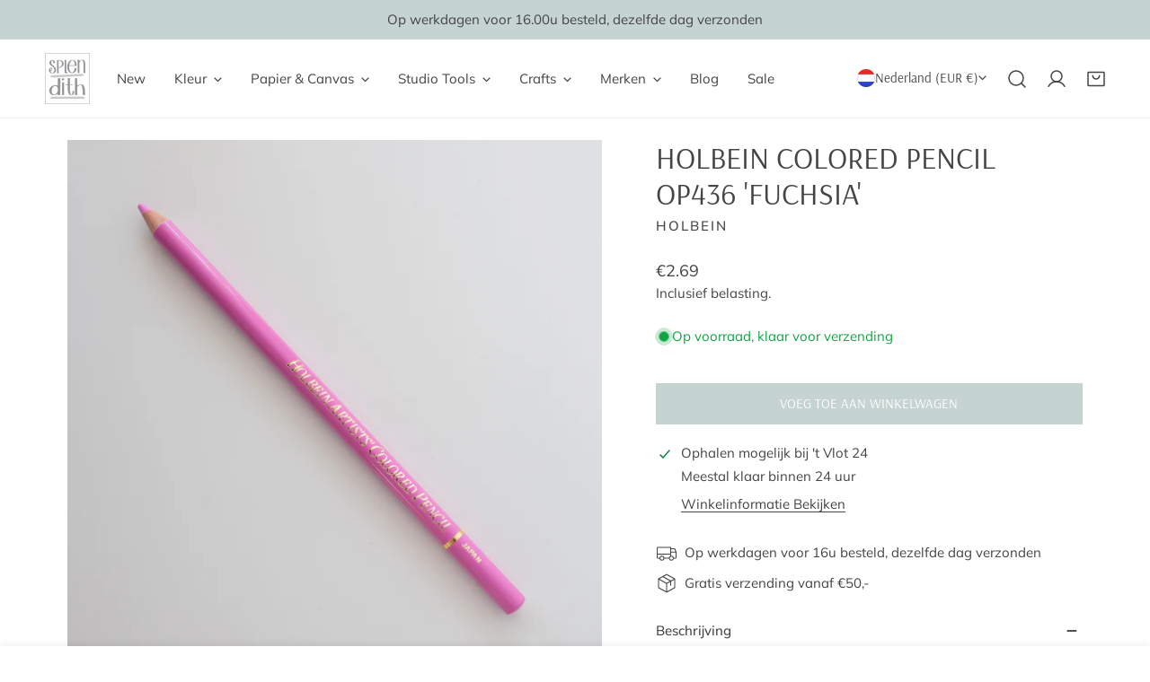

--- FILE ---
content_type: text/html; charset=UTF-8
request_url: https://www.modules4u.biz/shopify/exemptify/exemptify_v1.php
body_size: 62
content:
{"token":"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"}


--- FILE ---
content_type: text/css
request_url: https://splendith.nl/cdn/shop/t/25/assets/modal-component.css?v=55273232524732548991752485250
body_size: -270
content:
.f-modal{position:fixed;top:0;left:0;width:100%;height:100%;max-width:100vw;z-index:999;display:none;justify-content:center;align-items:flex-end;pointer-events:none;padding-top:6.4rem}@media (min-width: 768px){.f-modal{align-items:center;padding-top:0}}.f-modal.open,.f-modal[open]{display:flex;animation:f-fade-in .45s ease;pointer-events:auto}.f-modal.open .f-modal__content,.f-modal[open] .f-modal__content{display:flex;animation:f-fade-in-up .45s ease}.f-modal.closing,.f-modal[closing]{animation:f-fade-out .45s ease}.f-modal.closing .f-modal__content,.f-modal[closing] .f-modal__content{animation:f-fade-out-down .45s ease}.f-modal:before{content:"";position:absolute;top:0;left:0;width:100%;height:100%;background:var(--color-overlay-bg, #000);transition:.3s all;opacity:calc(var(--color-overlay-alpha, 40) * 1%)}.f-modal__content{width:var(--modal-width, 600px);position:relative;z-index:1;max-height:90vh;display:none;flex-flow:column;box-shadow:none;outline:0}@media (min-width: 768px){.f-modal__content{max-width:90vw}}.f-modal__inner{padding:2.4rem;width:100%;height:100%;overflow-x:hidden;border-radius:var(--card-corner-radius);background:#fff}@media (max-width: 639.98px){.f-modal__inner{padding:3rem 1.6rem;border-bottom-right-radius:0;border-bottom-left-radius:0}.f-modal-quickview .f-modal__inner{padding-top:0}}product-modal .f-modal__inner{border-radius:0}.f-modal__close{width:3rem;height:3rem;display:inline-flex;align-items:center;justify-content:center;padding:0;border-radius:50%;background-color:#fff;position:absolute;top:1.6rem;right:1.6rem;transition:.22s all;z-index:1}.f-modal__close svg{width:2rem;height:2rem;transition:.22s transform}.f-modal__close:hover svg{transform:rotate(180deg)}.f-modal-quickview{padding-top:0}modal-opener button{height:4rem}@media (max-width: 767.98px){.f-modal-quickview .f-modal__content{max-height:100%;height:100%}}
/*# sourceMappingURL=/cdn/shop/t/25/assets/modal-component.css.map?v=55273232524732548991752485250 */


--- FILE ---
content_type: text/javascript; charset=utf-8
request_url: https://splendith.nl/products/holbein-colored-pencil-op436-fuchsia.js
body_size: 749
content:
{"id":4832985645196,"title":"Holbein Colored Pencil OP436 'Fuchsia'","handle":"holbein-colored-pencil-op436-fuchsia","description":"\u003cp\u003e\u003cspan\u003eDe kern van een\u003cstrong\u003e Holbein kleurpotlood\u003c\/strong\u003e is gemaakt van een mix van pigmenten, wax, olie en vetten. Deze unieke samenstelling zorgt voor kleurpotloden met fijne eigenschappen. Een Holbein potlood is creamy, maar niet te zacht of hard. Qua hardheid zitten de potloden net tussen de Polychromos en Prisma potloden in. Het pigment in de potloden is prachtig én krachtig, zelfs in de zachtere pastelkleuren. Ze kleuren heerlijk op papier en blenden ook fijn. Je kunt een Holbein potlood ook gebruiken in combinatie met andere kleurpotloden. Let op: vanwege de unieke Holbein samenstelling blenden ze niet goed samen met andere merken.\u003c\/span\u003e\u003c\/p\u003e\n\u003cp\u003eDe potloden zijn goed lichtvast en op elk potlood wordt de mate aangegeven. Het midden van de kleurpotloden heeft een diameter van 3,8mm, het potlood heeft zelf een diameter van 7,8mm. \u003c\/p\u003e\n\u003ch2\u003eSpecificaties\u003c\/h2\u003e\n\u003cul\u003e\n\u003cli\u003eKleurnaam: Fuchsia\u003c\/li\u003e\n\u003cli\u003eKleurnummer: OP436\u003cbr\u003e\n\u003c\/li\u003e\n\u003cli\u003ePigmenten: PR122, PR146, PW6\u003cbr\u003e\n\u003c\/li\u003e\n\u003cli\u003eLichtvastheid: * (max. 3)\u003c\/li\u003e\n\u003c\/ul\u003e","published_at":"2020-04-07T23:38:05+02:00","created_at":"2020-04-07T23:38:05+02:00","vendor":"Holbein","type":"Kleurpotlood","tags":["Art supplies","Colored pencils","Drawing","Holbein","Holbein Kleurpotloden","Illustrating","Kleur","Kleur potloden","Kleurpotloden","Open Stock","Pencil","Pink","Potloden"],"price":325,"price_min":325,"price_max":325,"available":true,"price_varies":false,"compare_at_price":null,"compare_at_price_min":0,"compare_at_price_max":0,"compare_at_price_varies":false,"variants":[{"id":33184886390924,"title":"Default Title","option1":"Default Title","option2":null,"option3":null,"sku":"OP436","requires_shipping":true,"taxable":true,"featured_image":null,"available":true,"name":"Holbein Colored Pencil OP436 'Fuchsia'","public_title":null,"options":["Default Title"],"price":325,"weight":0,"compare_at_price":null,"inventory_management":"shopify","barcode":"4900669204367","requires_selling_plan":false,"selling_plan_allocations":[]}],"images":["\/\/cdn.shopify.com\/s\/files\/1\/0217\/8718\/1128\/products\/HolbeinArtistsColoredpencils-229.jpg?v=1586428535","\/\/cdn.shopify.com\/s\/files\/1\/0217\/8718\/1128\/products\/HolbeinArtistsColoredpencils-230.jpg?v=1586428536"],"featured_image":"\/\/cdn.shopify.com\/s\/files\/1\/0217\/8718\/1128\/products\/HolbeinArtistsColoredpencils-229.jpg?v=1586428535","options":[{"name":"Title","position":1,"values":["Default Title"]}],"url":"\/products\/holbein-colored-pencil-op436-fuchsia","media":[{"alt":null,"id":7762388942988,"position":1,"preview_image":{"aspect_ratio":1.0,"height":1800,"width":1800,"src":"https:\/\/cdn.shopify.com\/s\/files\/1\/0217\/8718\/1128\/products\/HolbeinArtistsColoredpencils-229.jpg?v=1586428535"},"aspect_ratio":1.0,"height":1800,"media_type":"image","src":"https:\/\/cdn.shopify.com\/s\/files\/1\/0217\/8718\/1128\/products\/HolbeinArtistsColoredpencils-229.jpg?v=1586428535","width":1800},{"alt":null,"id":7762389008524,"position":2,"preview_image":{"aspect_ratio":1.0,"height":1800,"width":1800,"src":"https:\/\/cdn.shopify.com\/s\/files\/1\/0217\/8718\/1128\/products\/HolbeinArtistsColoredpencils-230.jpg?v=1586428536"},"aspect_ratio":1.0,"height":1800,"media_type":"image","src":"https:\/\/cdn.shopify.com\/s\/files\/1\/0217\/8718\/1128\/products\/HolbeinArtistsColoredpencils-230.jpg?v=1586428536","width":1800}],"requires_selling_plan":false,"selling_plan_groups":[]}

--- FILE ---
content_type: text/javascript
request_url: https://splendith.nl/cdn/shop/t/25/assets/quick-view.js?v=40982969852640264751752485249
body_size: 169
content:
if(typeof QuickView>"u"){const{FoxThemeStyles,FoxThemeScripts}=window;class QuickView2{constructor(){this.modal=null,addEventDelegate({selector:"[data-product-quickview]",handler:(e,target)=>{e.preventDefault(),this.target=target,target.classList.add("btn--loading");const productHandle=target.dataset.productQuickview;productHandle&&this.fetchHtml(productHandle)}}),window.FoxThemeEvents.subscribe(PUB_SUB_EVENTS.cartUpdate,()=>{this.modal&&this.modal.hide()})}fetchHtml(productHandle){loadAssets([FoxThemeStyles.product,FoxThemeStyles.volumePricing],"quick-view-assets"),fetchSection("product-quickview",{url:`${window.FoxThemeSettings.base_url}products/${productHandle}`}).then(html=>{this.modal=html.querySelector("modal-dialog");const firstModel=html.querySelector("product-model");this.mediaGallery=this.modal.querySelector("media-gallery"),document.body.appendChild(this.modal),loadAssets([FoxThemeScripts.productInfo,FoxThemeScripts.productMedia,FoxThemeScripts.variantsPicker,FoxThemeScripts.volumePricing],"variants-picker",()=>{if(this.modal&&this.modal.show(this.target),document.dispatchEvent(new CustomEvent("quick-view:open",{detail:{productUrl:`/products/${productHandle}`}})),this.mediaGallery){const thumb=this.mediaGallery.querySelector('[id^="GalleryThumbnails"]');thumb&&thumb.update(),this.mediaGallery.update()}Shopify&&Shopify.PaymentButton&&Shopify.PaymentButton.init(),this.target.classList.remove("btn--loading"),this.handleClose(),this.toolTip=__reInitTooltip(this.modal),document.dispatchEvent(new CustomEvent("quick-view:loaded",{detail:{productUrl:`/products/${productHandle}`}}))}),firstModel&&loadAssets([FoxThemeScripts.productModel,"https://cdn.shopify.com/shopifycloud/model-viewer-ui/assets/v1.0/model-viewer-ui.css"],"product-model-assets")}).catch(console.error)}handleClose(){this.modal&&this.modal.addEventListener("close",()=>{[...this.modal.querySelector("product-info")?.toolTip||[],...this.toolTip||[]].forEach(item=>item.unmount()),this.modal.querySelectorAll("quantity-input").forEach(input=>{input.disconnectedCallback()}),this.modal.remove()})}}new QuickView2,window.QuickView=QuickView2}
//# sourceMappingURL=/cdn/shop/t/25/assets/quick-view.js.map?v=40982969852640264751752485249


--- FILE ---
content_type: text/javascript; charset=UTF-8
request_url: https://shy.elfsight.com/p/boot/?callback=__esappsPlatformBoot5696655388&shop=splendith.myshopify.com&w=d795f90d-970e-4744-b1cc-b870b42f6cca
body_size: 1480
content:
/**/__esappsPlatformBoot5696655388({"status":1,"data":{"widgets":{"d795f90d-970e-4744-b1cc-b870b42f6cca":{"status":1,"data":{"app":"google-reviews","settings":{"widgetId":"d795f90d-970e-4744-b1cc-b870b42f6cca","widgetOrigin":"shy.elfsight.com","googleURL":"ChIJn-LdMYaox0cRRB27sx-wHI4","contentDivider1":null,"filterTextPresence":true,"filterMinRating":5,"filterExcludeKeywords":[],"filterIncludeKeywords":[],"filterTotalCount":0,"sorting":"recent","contentDivider2":null,"headingVisible":false,"widgetTitle":"What our customers say","localization":{"language":"nl","messages":[]},"tabsVisible":false,"tabsElements":["icon","name","rating"],"headerVisible":true,"headerElements":["rating","reviewsCount","title"],"layoutDivider1":null,"widgetWidth":"800","layout":"list","listItemsPerPage":3,"masonryItemsPerPage":8,"gridItemsPerPage":8,"sliderItemsPerView":"auto","sliderLoop":true,"sliderArrows":true,"sliderDrag":true,"sliderSpeed":0.6,"sliderAutoplay":0,"sliderAutoplaySwitch":false,"sliderPaginationType":"dots","badgePosition":"bottomLeft","badgeElements":["suppliers","title","totalReviews"],"sidebar":true,"reviewCardLayout":"classic","supplierStyle":"icon","reviewElements":["authorName","date","rating"],"reviewTextLength":"short","enableSchemaOrg":true,"colorScheme":"light","accentColor":"#1c91ff","badgeBackgroundColor":"rgb(255, 255, 255)","badgeTextColor":"rgb(17, 17, 17)","backgroundType":"transparent","backgroundColor":"rgb(255, 255, 255)","backgroundImage":null,"backgroundImageOverlayColor":null,"styleDivider1":null,"textColor":"rgb(0, 0, 0)","reviewBackgroundColor":"rgb(250, 250, 250)","ratingStyle":"common","ratingColor":"rgb(255, 180, 0)","widgetTitleColor":"rgb(17, 17, 17)","supplierColor":"original","reviewTextFontSize":16,"widgetTitleFontSize":22,"widgetTitleFontWeight":700,"styleDivider2":null,"deactivate":false,"showElfsightLogo":false,"freeLinkUrl":null,"freeLinkAnchor":null,"hideElfsightLogo":true},"preferences":[]}}},"assets":["https:\/\/static.elfsight.com\/apps\/google-reviews\/stable\/9acd6e799acb08c14ca2a63e659638e14a9aa5a8\/app\/googleReviews.js"]}});

--- FILE ---
content_type: text/javascript; charset=utf-8
request_url: https://splendith.nl/products/holbein-colored-pencil-op436-fuchsia.js
body_size: 259
content:
{"id":4832985645196,"title":"Holbein Colored Pencil OP436 'Fuchsia'","handle":"holbein-colored-pencil-op436-fuchsia","description":"\u003cp\u003e\u003cspan\u003eDe kern van een\u003cstrong\u003e Holbein kleurpotlood\u003c\/strong\u003e is gemaakt van een mix van pigmenten, wax, olie en vetten. Deze unieke samenstelling zorgt voor kleurpotloden met fijne eigenschappen. Een Holbein potlood is creamy, maar niet te zacht of hard. Qua hardheid zitten de potloden net tussen de Polychromos en Prisma potloden in. Het pigment in de potloden is prachtig én krachtig, zelfs in de zachtere pastelkleuren. Ze kleuren heerlijk op papier en blenden ook fijn. Je kunt een Holbein potlood ook gebruiken in combinatie met andere kleurpotloden. Let op: vanwege de unieke Holbein samenstelling blenden ze niet goed samen met andere merken.\u003c\/span\u003e\u003c\/p\u003e\n\u003cp\u003eDe potloden zijn goed lichtvast en op elk potlood wordt de mate aangegeven. Het midden van de kleurpotloden heeft een diameter van 3,8mm, het potlood heeft zelf een diameter van 7,8mm. \u003c\/p\u003e\n\u003ch2\u003eSpecificaties\u003c\/h2\u003e\n\u003cul\u003e\n\u003cli\u003eKleurnaam: Fuchsia\u003c\/li\u003e\n\u003cli\u003eKleurnummer: OP436\u003cbr\u003e\n\u003c\/li\u003e\n\u003cli\u003ePigmenten: PR122, PR146, PW6\u003cbr\u003e\n\u003c\/li\u003e\n\u003cli\u003eLichtvastheid: * (max. 3)\u003c\/li\u003e\n\u003c\/ul\u003e","published_at":"2020-04-07T23:38:05+02:00","created_at":"2020-04-07T23:38:05+02:00","vendor":"Holbein","type":"Kleurpotlood","tags":["Art supplies","Colored pencils","Drawing","Holbein","Holbein Kleurpotloden","Illustrating","Kleur","Kleur potloden","Kleurpotloden","Open Stock","Pencil","Pink","Potloden"],"price":325,"price_min":325,"price_max":325,"available":true,"price_varies":false,"compare_at_price":null,"compare_at_price_min":0,"compare_at_price_max":0,"compare_at_price_varies":false,"variants":[{"id":33184886390924,"title":"Default Title","option1":"Default Title","option2":null,"option3":null,"sku":"OP436","requires_shipping":true,"taxable":true,"featured_image":null,"available":true,"name":"Holbein Colored Pencil OP436 'Fuchsia'","public_title":null,"options":["Default Title"],"price":325,"weight":0,"compare_at_price":null,"inventory_management":"shopify","barcode":"4900669204367","requires_selling_plan":false,"selling_plan_allocations":[]}],"images":["\/\/cdn.shopify.com\/s\/files\/1\/0217\/8718\/1128\/products\/HolbeinArtistsColoredpencils-229.jpg?v=1586428535","\/\/cdn.shopify.com\/s\/files\/1\/0217\/8718\/1128\/products\/HolbeinArtistsColoredpencils-230.jpg?v=1586428536"],"featured_image":"\/\/cdn.shopify.com\/s\/files\/1\/0217\/8718\/1128\/products\/HolbeinArtistsColoredpencils-229.jpg?v=1586428535","options":[{"name":"Title","position":1,"values":["Default Title"]}],"url":"\/products\/holbein-colored-pencil-op436-fuchsia","media":[{"alt":null,"id":7762388942988,"position":1,"preview_image":{"aspect_ratio":1.0,"height":1800,"width":1800,"src":"https:\/\/cdn.shopify.com\/s\/files\/1\/0217\/8718\/1128\/products\/HolbeinArtistsColoredpencils-229.jpg?v=1586428535"},"aspect_ratio":1.0,"height":1800,"media_type":"image","src":"https:\/\/cdn.shopify.com\/s\/files\/1\/0217\/8718\/1128\/products\/HolbeinArtistsColoredpencils-229.jpg?v=1586428535","width":1800},{"alt":null,"id":7762389008524,"position":2,"preview_image":{"aspect_ratio":1.0,"height":1800,"width":1800,"src":"https:\/\/cdn.shopify.com\/s\/files\/1\/0217\/8718\/1128\/products\/HolbeinArtistsColoredpencils-230.jpg?v=1586428536"},"aspect_ratio":1.0,"height":1800,"media_type":"image","src":"https:\/\/cdn.shopify.com\/s\/files\/1\/0217\/8718\/1128\/products\/HolbeinArtistsColoredpencils-230.jpg?v=1586428536","width":1800}],"requires_selling_plan":false,"selling_plan_groups":[]}